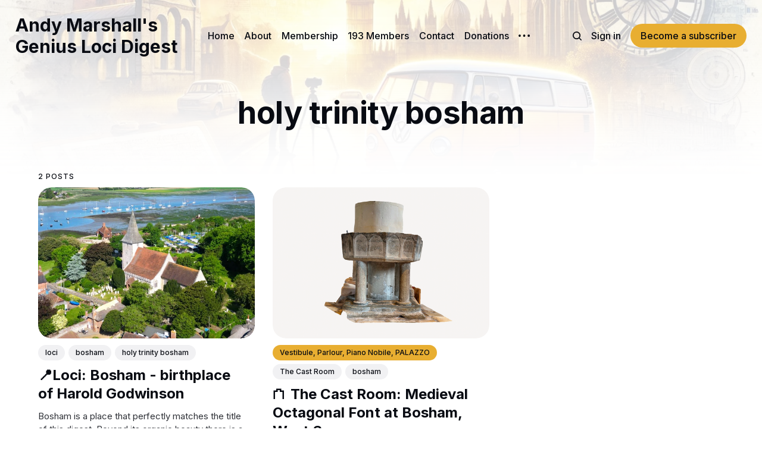

--- FILE ---
content_type: text/html; charset=utf-8
request_url: https://www.digest.andymarshall.co/tag/holy-trinity-bosham/
body_size: 6491
content:
<!DOCTYPE html>
<html lang="en">
	<head>
		<meta charset="utf-8">
		<meta http-equiv="X-UA-Compatible" content="IE=edge">
		<title>holy trinity bosham - Andy Marshall&#x27;s Genius Loci Digest</title>
		<meta name="HandheldFriendly" content="True">
		<meta name="viewport" content="width=device-width, initial-scale=1">
		



<link rel="preconnect" href="https://fonts.googleapis.com"> 
<link rel="preconnect" href="https://fonts.gstatic.com" crossorigin>
<link rel="preload" as="style" href="https://fonts.googleapis.com/css2?family=Inter:wght@300;400;500;700&display=swap">
<link rel="stylesheet" href="https://fonts.googleapis.com/css2?family=Inter:wght@300;400;500;700&display=swap">














		<link rel="stylesheet" type="text/css" href="https://www.digest.andymarshall.co/assets/css/screen.css?v=d98408851a">
		<style>
:root {
	--font-family-one: 'Inter', sans-serif;
	--font-weight-one-light: 300;
	--font-weight-one-bold: 700;

	--font-family-two: 'Inter', sans-serif;
	--font-weight-two-bold: 700;

	--font-family-three: 'Inter', sans-serif;
	--font-weight-three-regular: 400;
	--font-weight-three-medium: 500;
	--font-weight-three-bold: 700;

	--letter-spacing: -.01em;
}
</style>

		<script>
		/* getContrast.js
		––––––––––––––––––––––––––––––––––––––––––––––––––––
		Website : vanillajstoolkit.com/helpers/getcontrast/
		Authors : Chris Ferdinandi & Brian Suda
		License : MIT
		–––––––––––––––––––––––––––––––––––––––––––––––––––– */
		function getContrast(t){"use strict";return"#"===t.slice(0,1)&&(t=t.slice(1)),3===t.length&&(t=t.split("").map(function(t){return t+t}).join("")),(299*parseInt(t.substr(0,2),16)+587*parseInt(t.substr(2,2),16)+114*parseInt(t.substr(4,2),16))/1000>=128?"no-white-text":"is-white-text"}
		</script>
		<link rel="icon" href="https://www.digest.andymarshall.co/content/images/size/w256h256/2022/12/Andy.png" type="image/png">
    <link rel="canonical" href="https://www.digest.andymarshall.co/tag/holy-trinity-bosham/">
    <meta name="referrer" content="no-referrer-when-downgrade">
    
    <meta property="og:site_name" content="Andy Marshall&#x27;s Genius Loci Digest">
    <meta property="og:type" content="website">
    <meta property="og:title" content="holy trinity bosham - Andy Marshall&#x27;s Genius Loci Digest">
    <meta property="og:url" content="https://www.digest.andymarshall.co/tag/holy-trinity-bosham/">
    <meta property="og:image" content="https://www.digest.andymarshall.co/content/images/size/w1200/2024/09/DALL-E-2024-09-09-15.18.21---A-rectangular-watercolour-style-image-capturing-the-essence-of-the-Genius-Loci-Digest--but-with-more-saturated-colours.-In-the-background--a-classic-V-1.webp">
    <meta property="article:publisher" content="https://www.facebook.com/Fotofacade/">
    <meta name="twitter:card" content="summary_large_image">
    <meta name="twitter:title" content="holy trinity bosham - Andy Marshall&#x27;s Genius Loci Digest">
    <meta name="twitter:url" content="https://www.digest.andymarshall.co/tag/holy-trinity-bosham/">
    <meta name="twitter:image" content="https://www.digest.andymarshall.co/content/images/size/w1200/2024/09/DALL-E-2024-09-09-15.18.21---A-rectangular-watercolour-style-image-capturing-the-essence-of-the-Genius-Loci-Digest--but-with-more-saturated-colours.-In-the-background--a-classic-V-1.webp">
    <meta name="twitter:site" content="@fotofacade">
    <meta property="og:image:width" content="1200">
    <meta property="og:image:height" content="686">
    
    <script type="application/ld+json">
{
    "@context": "https://schema.org",
    "@type": "Series",
    "publisher": {
        "@type": "Organization",
        "name": "Andy Marshall&#x27;s Genius Loci Digest",
        "url": "https://www.digest.andymarshall.co/",
        "logo": {
            "@type": "ImageObject",
            "url": "https://www.digest.andymarshall.co/content/images/size/w256h256/2022/12/Andy.png",
            "width": 60,
            "height": 60
        }
    },
    "url": "https://www.digest.andymarshall.co/tag/holy-trinity-bosham/",
    "name": "holy trinity bosham",
    "mainEntityOfPage": "https://www.digest.andymarshall.co/tag/holy-trinity-bosham/"
}
    </script>

    <meta name="generator" content="Ghost 6.13">
    <link rel="alternate" type="application/rss+xml" title="Andy Marshall&#x27;s Genius Loci Digest" href="https://www.digest.andymarshall.co/rss/">
    <script defer src="https://cdn.jsdelivr.net/ghost/portal@~2.56/umd/portal.min.js" data-i18n="true" data-ghost="https://www.digest.andymarshall.co/" data-key="03d382a77eda2b168657163996" data-api="https://andy-marshalls-genius-loci-digest.ghost.io/ghost/api/content/" data-locale="en" crossorigin="anonymous"></script><style id="gh-members-styles">.gh-post-upgrade-cta-content,
.gh-post-upgrade-cta {
    display: flex;
    flex-direction: column;
    align-items: center;
    font-family: -apple-system, BlinkMacSystemFont, 'Segoe UI', Roboto, Oxygen, Ubuntu, Cantarell, 'Open Sans', 'Helvetica Neue', sans-serif;
    text-align: center;
    width: 100%;
    color: #ffffff;
    font-size: 16px;
}

.gh-post-upgrade-cta-content {
    border-radius: 8px;
    padding: 40px 4vw;
}

.gh-post-upgrade-cta h2 {
    color: #ffffff;
    font-size: 28px;
    letter-spacing: -0.2px;
    margin: 0;
    padding: 0;
}

.gh-post-upgrade-cta p {
    margin: 20px 0 0;
    padding: 0;
}

.gh-post-upgrade-cta small {
    font-size: 16px;
    letter-spacing: -0.2px;
}

.gh-post-upgrade-cta a {
    color: #ffffff;
    cursor: pointer;
    font-weight: 500;
    box-shadow: none;
    text-decoration: underline;
}

.gh-post-upgrade-cta a:hover {
    color: #ffffff;
    opacity: 0.8;
    box-shadow: none;
    text-decoration: underline;
}

.gh-post-upgrade-cta a.gh-btn {
    display: block;
    background: #ffffff;
    text-decoration: none;
    margin: 28px 0 0;
    padding: 8px 18px;
    border-radius: 4px;
    font-size: 16px;
    font-weight: 600;
}

.gh-post-upgrade-cta a.gh-btn:hover {
    opacity: 0.92;
}</style><script async src="https://js.stripe.com/v3/"></script>
    <script defer src="https://cdn.jsdelivr.net/ghost/sodo-search@~1.8/umd/sodo-search.min.js" data-key="03d382a77eda2b168657163996" data-styles="https://cdn.jsdelivr.net/ghost/sodo-search@~1.8/umd/main.css" data-sodo-search="https://andy-marshalls-genius-loci-digest.ghost.io/" data-locale="en" crossorigin="anonymous"></script>
    
    <link href="https://www.digest.andymarshall.co/webmentions/receive/" rel="webmention">
    <script defer src="/public/cards.min.js?v=d98408851a"></script>
    <link rel="stylesheet" type="text/css" href="/public/cards.min.css?v=d98408851a">
    <script defer src="/public/comment-counts.min.js?v=d98408851a" data-ghost-comments-counts-api="https://www.digest.andymarshall.co/members/api/comments/counts/"></script>
    <script defer src="/public/member-attribution.min.js?v=d98408851a"></script>
    <script defer src="/public/ghost-stats.min.js?v=d98408851a" data-stringify-payload="false" data-datasource="analytics_events" data-storage="localStorage" data-host="https://www.digest.andymarshall.co/.ghost/analytics/api/v1/page_hit"  tb_site_uuid="2eb6d776-18dd-41f1-a2d1-b76fa2d605be" tb_post_uuid="undefined" tb_post_type="null" tb_member_uuid="undefined" tb_member_status="undefined"></script><style>:root {--ghost-accent-color: #E8AE31;}</style>
    <!-- Google tag (gtag.js) -->
<script async src="https://www.googletagmanager.com/gtag/js?id=G-2WPC8K8M6W"></script>
<script>
  window.dataLayer = window.dataLayer || [];
  function gtag(){dataLayer.push(arguments);}
  gtag('js', new Date());

  gtag('config', 'G-2WPC8K8M6W');
</script>
	</head>
	<body class="tag-template tag-holy-trinity-bosham">
		<script>!function(){"use strict";const t=document.body,o=getComputedStyle(t).getPropertyValue("--ghost-accent-color").trim();o&&t.classList.add(getContrast(o))}();</script>
		<div class="global-wrap">
			

<div class="global-cover" style="background-image:url(/content/images/size/w1600/2024/09/DALL-E-2024-09-09-15.18.21---A-rectangular-watercolour-style-image-capturing-the-essence-of-the-Genius-Loci-Digest--but-with-more-saturated-colours.-In-the-background--a-classic-V-1.webp)"></div>
			<div class="global-content">
				<header class="header-section">
	<div class="header-wrap">
		<div class="header-logo global-logo is-header">	<a href="https://www.digest.andymarshall.co" class="is-title">Andy Marshall&#x27;s Genius Loci Digest</a>
</div>
		<div class="header-nav">
			<span class="header-search search-open is-mobile" data-ghost-search><svg role="img" viewBox="0 0 24 24" xmlns="http://www.w3.org/2000/svg"><path d="M16.877 18.456l5.01 5.011c.208.197.484.308.771.308a1.118 1.118 0 00.809-1.888l-5.011-5.01c3.233-4.022 2.983-9.923-.746-13.654l-.291-.29a.403.403 0 00-.095-.075C13.307-.77 7.095-.649 3.223 3.223c-3.997 3.998-3.997 10.489 0 14.485 3.731 3.731 9.633 3.981 13.654.748zm-.784-13.617a7.96 7.96 0 010 11.254 7.961 7.961 0 01-11.253 0 7.96 7.96 0 010-11.254 7.961 7.961 0 0111.253 0z"/></svg>
</span>
			<input id="toggle" class="header-checkbox" type="checkbox">
			<label class="header-toggle" for="toggle">
				<span>
					<span class="bar"></span>
					<span class="bar"></span>
					<span class="bar"></span>
				</span>
			</label>
			<nav>
<ul>
	<li><a href="https://www.digest.andymarshall.co/">Home</a></li>
	<li><a href="https://www.digest.andymarshall.co/about-2/">About</a></li>
	<li><a href="https://www.digest.andymarshall.co/#/portal/">Membership</a></li>
	<li><a href="https://www.digest.andymarshall.co/member-funded-photography-can-you-help-me-achieve-my-goal/">193 Members</a></li>
	<li><a href="https://www.digest.andymarshall.co/contact-me/">Contact</a></li>
	<li><a href="https://www.digest.andymarshall.co/member-powered-photography-donations/">Donations</a></li>
	<li class="is-dropdown">
		<span><svg role="img" viewBox="0 0 20 4" xmlns="http://www.w3.org/2000/svg"><path d="M2 4A2 2 0 102.001.001 2 2 0 002 4zm8 0a2 2 0 10.001-3.999A2 2 0 0010 4zm8 0a2 2 0 10.001-3.999A2 2 0 0018 4z"/></svg></span>
		<ul>
			<li><a href="https://linktr.ee/andymarshall">Linktree</a></li>
			<li><a href="https://www.digest.andymarshall.co/andy-marshalls-treasure-hoard-gazetteer-2/">Gazetteer</a></li>
			<li><a href="https://www.digest.andymarshall.co/tag/shop/">Atelier Art Shop</a></li>
			<li><a href="https://www.digest.andymarshall.co/privacy-policy/">Privacy Policy</a></li>
			<li><a href="https://www.digest.andymarshall.co/faq/">FAQ</a></li>
			<li><a href="https://www.digest.andymarshall.co/member-funded-photography-can-you-help-me-achieve-my-goal/">Goals</a></li>
		</ul>
	</li>
</ul>
<ul>
	<li class="header-search search-open is-desktop" data-ghost-search><svg role="img" viewBox="0 0 24 24" xmlns="http://www.w3.org/2000/svg"><path d="m16.822 18.813 4.798 4.799c.262.248.61.388.972.388.772-.001 1.407-.637 1.407-1.409 0-.361-.139-.709-.387-.971l-4.799-4.797c3.132-4.108 2.822-10.005-.928-13.756l-.007-.007-.278-.278a.6985.6985 0 0 0-.13-.107C13.36-1.017 7.021-.888 3.066 3.067c-4.088 4.089-4.088 10.729 0 14.816 3.752 3.752 9.65 4.063 13.756.93Zm-.965-13.719c2.95 2.953 2.95 7.81 0 10.763-2.953 2.949-7.809 2.949-10.762 0-2.951-2.953-2.951-7.81 0-10.763 2.953-2.95 7.809-2.95 10.762 0Z"/></svg>
</li>
	<li class="signin"><a href="https://www.digest.andymarshall.co/signin/">Sign in</a></li>
<li class="signup"><a href="https://www.digest.andymarshall.co/signup/" class="global-button">Become a subscriber</a></li>
</ul>
</nav>
		</div>
	</div>
</header>				<main class="global-main">
					<div class="post-header">
	<div class="post-header-wrap global-padding is-center">
		<div class="post-header-content">
			<h1 class="post-title global-title">holy trinity bosham</h1>
			
		</div>
	</div>
</div><div class="loop-section global-padding">
	<small class="global-subtitle">2 posts</small>
	<div class="loop-wrap">
		<article class="item">
	<a href="/loci-bosham-birthplace-of-harold-godwinson/" class="item-image global-image global-image-orientation global-radius">
		<img srcset="/content/images/size/w300/2026/01/dji_fly_20230525_093710_538_1685003918939_aeb.jpg 300w, 
			 /content/images/size/w600/2026/01/dji_fly_20230525_093710_538_1685003918939_aeb.jpg 600w"
	 sizes="(max-width:480px) 300px, 600px"
	 src="/content/images/size/w600/2026/01/dji_fly_20230525_093710_538_1685003918939_aeb.jpg"
	 loading="lazy"
	 alt="📍Loci: Bosham - birthplace of Harold Godwinson">
	</a>
	<div class="item-content">
		<div class="item-tags global-tags">
			<a href="/tag/loci/">loci</a><a href="/tag/bosham/">bosham</a><a href="/tag/holy-trinity-bosham/">holy trinity bosham</a>
		</div>
		<h2 class="item-title"><a href="/loci-bosham-birthplace-of-harold-godwinson/">📍Loci: Bosham - birthplace of Harold Godwinson</a></h2>
		<p class="item-excerpt global-excerpt">
			
Bosham is a place that perfectly matches the title of this digest. Beyond its organic beauty there is a palpable atmosphere that consists of aftershocks to historic events from the past.
		</p>
				<div class="global-meta">
	<div class="global-meta-content">
		by
		<a href="/author/andy/">Andy  Marshall</a>
	</div>
</div>
	</div>
</article>
		<article class="item">
	<a href="/the-cast-room-medieval-octagonal-font-at-bosham-west-sussex/" class="item-image global-image global-image-orientation global-radius">
		<img srcset="/content/images/size/w300/2023/11/Screenshot-2023-11-27-at-15.37.30.png 300w, 
			 /content/images/size/w600/2023/11/Screenshot-2023-11-27-at-15.37.30.png 600w"
	 sizes="(max-width:480px) 300px, 600px"
	 src="/content/images/size/w600/2023/11/Screenshot-2023-11-27-at-15.37.30.png"
	 loading="lazy"
	 alt="⛫ The Cast Room: Medieval Octagonal Font at Bosham, West Sussex.">
	</a>
	<div class="item-content">
		<div class="item-tags global-tags">
			<small class="global-dynamic-color">Vestibule, Parlour, Piano Nobile, PALAZZO</small>
<a href="/tag/the-cast-room/">The Cast Room</a><a href="/tag/bosham/">bosham</a>
		</div>
		<h2 class="item-title"><a href="/the-cast-room-medieval-octagonal-font-at-bosham-west-sussex/">⛫ The Cast Room: Medieval Octagonal Font at Bosham, West Sussex.</a></h2>
		<p class="item-excerpt global-excerpt">
			Welcome to my virtual Cast Room. On my travels, I&#x27;ve been taking augmented reality casts of things that appeal to me. The Cast Room is inspired by the Cast Courts of the V&amp;A which hold a vast selection of casts taken of great works of art all over the globe. Members Only.
		</p>
				<div class="global-meta">
	<div class="global-meta-content">
		by
		<a href="/author/andy/">Andy  Marshall</a>
	</div>
</div>
	</div>
</article>
	</div>
</div>
				</main>
				<footer class="footer-section global-footer">
	<div class="global-padding">
	<small class="subscribe-form-subtitle global-subtitle">Newsletter</small>
	<div class="subscribe-form global-radius">
		<div class="global-dynamic-color">
			<h3 class="subscribe-title">Get all the latest posts delivered straight to your inbox.</h3>
		</div>
		<div class="subscribe-wrap">
			<form data-members-form="subscribe" data-members-autoredirect="false">
				<input data-members-email type="email" placeholder="Your email address" aria-label="Your email address" required>
				<button class="global-button no-color" type="submit">Subscribe</button>
			</form>
			<div class="subscribe-alert global-dynamic-color">
				<span class="alert-loading global-alert">Processing your application</span>
				<span class="alert-success global-alert">Please check your inbox and click the link to confirm your subscription.</span>
				<span class="alert-error global-alert">There was an error sending the email</span>
			</div>
		</div>
	</div>
</div>
	<div class="footer-wrap global-padding">
		<div class="footer-content">
			<div class="footer-logo-wrap">
				<div class="global-logo is-footer">	<a href="https://www.digest.andymarshall.co" class="is-title">Andy Marshall&#x27;s Genius Loci Digest</a>
</div>
				<p class="footer-description">Andy Marshall is documenting his travels in his time-travelling camper van 🚐📸🏛</p>
			</div>
			<div class="footer-subscribe">
	<a href="https://www.digest.andymarshall.co/signup/" class="global-button">Become a subscriber →</a>
	<small>Get all the latest posts delivered straight to your inbox.</small>
</div>
		</div>
		<div class="footer-nav">
			<div class="footer-nav-column is-social">
				<small>Social</small>
				<ul>
					<li><a href="https://www.facebook.com/Fotofacade/" target="_blank" rel="noopener"><svg role="img" viewBox="0 0 24 24" xmlns="http://www.w3.org/2000/svg"><path d="M23.9981 11.9991C23.9981 5.37216 18.626 0 11.9991 0C5.37216 0 0 5.37216 0 11.9991C0 17.9882 4.38789 22.9522 10.1242 23.8524V15.4676H7.07758V11.9991H10.1242V9.35553C10.1242 6.34826 11.9156 4.68714 14.6564 4.68714C15.9692 4.68714 17.3424 4.92149 17.3424 4.92149V7.87439H15.8294C14.3388 7.87439 13.8739 8.79933 13.8739 9.74824V11.9991H17.2018L16.6698 15.4676H13.8739V23.8524C19.6103 22.9522 23.9981 17.9882 23.9981 11.9991Z"/></svg>Facebook</a></li>
					<li><a href="https://x.com/fotofacade" target="_blank" rel="noopener"><svg role="img" viewBox="0 0 24 24" xmlns="http://www.w3.org/2000/svg"><path d="M23.954 4.569c-.885.389-1.83.654-2.825.775 1.014-.611 1.794-1.574 2.163-2.723-.951.555-2.005.959-3.127 1.184-.896-.959-2.173-1.559-3.591-1.559-2.717 0-4.92 2.203-4.92 4.917 0 .39.045.765.127 1.124C7.691 8.094 4.066 6.13 1.64 3.161c-.427.722-.666 1.561-.666 2.475 0 1.71.87 3.213 2.188 4.096-.807-.026-1.566-.248-2.228-.616v.061c0 2.385 1.693 4.374 3.946 4.827-.413.111-.849.171-1.296.171-.314 0-.615-.03-.916-.086.631 1.953 2.445 3.377 4.604 3.417-1.68 1.319-3.809 2.105-6.102 2.105-.39 0-.779-.023-1.17-.067 2.189 1.394 4.768 2.209 7.557 2.209 9.054 0 13.999-7.496 13.999-13.986 0-.209 0-.42-.015-.63.961-.689 1.8-1.56 2.46-2.548l-.047-.02z"/></svg>Twitter</a></li>
					

				</ul>
			</div>
			




<div class="footer-nav-column">
	<small>Links</small>
	<ul>
		<li><a href="https://www.polarsteps.com/Andymarshall">Polarsteps</a></li>
		<li><a href="https://www.digest.andymarshall.co/contact-me/">Contact Me</a></li>
		<li><a href="#/signup/">Sign up</a></li>
		<li><a href="https://www.digest.andymarshall.co/faq/">FAQ</a></li>
	</ul>
</div>

<div class="footer-nav-column">
	<small>Links</small>
	<ul>
		<li><a href="https://donate.stripe.com/3csg2Z3824YR0Lu9AF">Make a donation</a></li>
	</ul>
</div>




		</div>
		<div class="footer-copyright">
			&copy; <a href="https://www.digest.andymarshall.co">Andy Marshall&#x27;s Genius Loci Digest</a> 2026.
			Published with <a href="https://ghost.org" target="_blank" rel="noopener noreferrer">Ghost</a> and <a href="https://fueko.net" target="_blank" rel="noopener">Reiro</a>.
		</div>
	</div>
</footer>			</div>
		</div>
		<div id="notifications" class="global-notification">
	<div class="subscribe">You’ve successfully subscribed to Andy Marshall&#x27;s Genius Loci Digest</div>
	<div class="signin">Welcome back! You’ve successfully signed in.</div>
	<div class="signup">Great! You’ve successfully signed up.</div>
	<div class="update-email">Success! Your email is updated.</div>
	<div class="expired">Your link has expired</div>
	<div class="checkout-success">Success! Check your email for magic link to sign-in.</div>
</div>
				<script src="https://www.digest.andymarshall.co/assets/js/global.js?v=d98408851a"></script>
		<script src="https://www.digest.andymarshall.co/assets/js/index.js?v=d98408851a"></script>
		<script>
!function(){"use strict";const p=new URLSearchParams(window.location.search),isAction=p.has("action"),isStripe=p.has("stripe"),success=p.get("success"),action=p.get("action"),stripe=p.get("stripe"),n=document.getElementById("notifications"),a="is-subscribe",b="is-signin",c="is-signup",f="is-update-email",d="is-expired",e="is-checkout-success";p&&(isAction&&(action=="subscribe"&&success=="true"&&n.classList.add(a),action=="signup-paid"&&success=="true"&&n.classList.add(a),action=="signin"&&success=="true"&&n.classList.add(b),action=="signup"&&success=="true"&&n.classList.add(c),action=="updateEmail"&&success=="true"&&n.classList.add(f),success=="false"&&n.classList.add(d)),isStripe&&stripe=="success"&&n.classList.add(e),(isAction||isStripe)&&setTimeout(function(){window.history.replaceState(null,null,window.location.pathname),n.classList.remove(a,b,c,d,e,f)},5000))}();
</script>

		<div style="background-color: #ececec; padding: 1em; border-radius: 6px; font-size: 0.95em; text-align: center;">
  <p style="margin: 0 0 0.5em 0;">✨ Wondering why I ask for support?</p>
  <a href="https://www.digest.andymarshall.co/an-anxiety-of-memberships" style="text-decoration: none; color: #2a7ae2;">
    <strong>An Anxiety of Memberships</strong><br>
    <span style="font-size: 0.9em; color: #555;">
      A story about creative survival, generosity, and the people who keep this work going.
    </span>
  </a>
</div>
	</body>
</html>